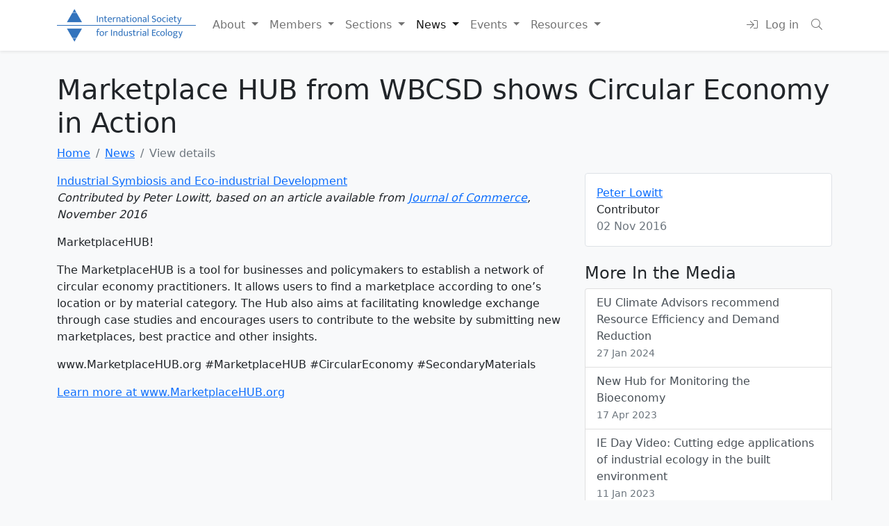

--- FILE ---
content_type: text/html; charset=UTF-8
request_url: https://is4ie.org/media/43
body_size: 5573
content:

<!DOCTYPE html>
<html lang="en">
  <head>
    <meta charset="utf-8">
<base href="https://is4ie.org/" />
<meta http-equiv="X-UA-Compatible" content="IE=edge">
<meta name="viewport" content="width=device-width, initial-scale=1.0, minimum-scale=1.0, maximum-scale=1.0, user-scalable=no">
<meta name="theme-color" content="#333">

  <meta name="description" content="Contributed by Peter Lowitt, based on an article available from&nbsp;Journal of Commerce, November 2016MarketplaceHUB!The MarketplaceHUB is a tool for &raquo;">

<link rel="shortcut icon" href="img/favicon.png?v=3">

  <meta property="og:type" content="article" />
  <meta property="og:title" content="View details" />
  <meta property="og:url" content="https://is4ie.org/media/43" />
  <meta property="og:description" content="Contributed by Peter Lowitt, based on an article available from&nbsp;Journal of Commerce, November 2016MarketplaceHUB!The MarketplaceHUB is a tool for &raquo;" />
  <meta property="og:image" content="https://is4ie.org/" />
  <meta property="og:site_name" content="International Society for Industrial Ecology" />
  <meta property="og:locale" content="en_ES" />
  <meta name="twitter:text:title" content="View details" />
  <meta name="twitter:image" content="https://is4ie.org/img/logo.png" />
  <meta name="twitter:card" content="summary_large_image" />

<!-- Disabled for now
SERVER v2025
<link rel="stylesheet" href="https://fonts.googleapis.com/icon?family=Material+Icons">
-->

  <!-- Google tag (gtag.js) -->
  <script async src="https://www.googletagmanager.com/gtag/js?id=G-8B1K2TDDJ9"></script>
  <script>
    window.dataLayer = window.dataLayer || [];
    function gtag(){dataLayer.push(arguments);}
    gtag('js', new Date());
    gtag('config', 'G-8B1K2TDDJ9');
  </script>

<script src="https://cdn.jsdelivr.net/npm/jquery@3.5.1/dist/jquery.min.js"></script>
<link href="https://cdn.jsdelivr.net/npm/bootstrap@5.0.0-beta2/dist/css/bootstrap.min.css" rel="stylesheet" integrity="sha384-BmbxuPwQa2lc/FVzBcNJ7UAyJxM6wuqIj61tLrc4wSX0szH/Ev+nYRRuWlolflfl" crossorigin="anonymous">
<link rel="stylesheet" href="https://pro.fontawesome.com/releases/v5.14.0/css/all.css" integrity="sha384-VhBcF/php0Z/P5ZxlxaEx1GwqTQVIBu4G4giRWxTKOCjTxsPFETUDdVL5B6vYvOt" crossorigin="anonymous">

<link href="css/style.css?reload=20Mar" rel="stylesheet">


<!--[if lt IE 9]>
    <script src="assets/js/html5shiv.min.js"></script>
    <script src="assets/js/respond.min.js"></script>
<![endif]-->

    <title>Marketplace HUB from WBCSD shows Circular Economy in Action - International Society for Industrial Ecology - ISIE</title>
    <style>
      img.avatar {
        width: 64px;
        height: 64px;
        object-fit: cover;
        border-radius: 100%;
      }

      .recent-news {
        max-width: 700px;
      }
      .side-info {
        top: 100px;
      }

      .image {
          max-width: 500px;
          margin-bottom: 30px;
          margin-top: 20px;
      }

      .image img {
          max-width: 100%;
          border-radius: 1%;
      }

      article img, figure.image {
        max-width:100%;
        height: auto;
      }
      figure.image figcaption {
        color: rgba(0,0,0,.5);
        padding: 5px 5px 0;
        text-align: center;
      }
    </style>

  </head>
  <body>
        
<nav class="navbar navbar-expand-lg navbar-light bg-white shadow-sm sticky-top">
  <div class="container">
          <a class="navbar-brand" href="./">
        <img src="img/logo.png?rw" alt="International Society of Industrial Ecology">
      </a>
    
    <button class="navbar-toggler" type="button" data-bs-toggle="collapse" data-bs-target="#mobile-menu" aria-controls="mobile-menu" aria-expanded="false" aria-label="Toggle navigation">
      <span class="navbar-toggler-icon"></span>
    </button>

    <div class="collapse navbar-collapse" id="mobile-menu">
      <ul class="navbar-nav me-auto">
        <li class="nav-item dropdown">
          <a class="nav-link dropdown-toggle " href="#" id="about" role="button" data-bs-toggle="dropdown" aria-expanded="false">
            About
          </a>
          <ul class="dropdown-menu" aria-labelledby="about">
                                          <li>
                  <a class="dropdown-item" href="about/introduction">
                    The Society                  </a>
                </li>
                                                        <li>
                  <a class="dropdown-item" href="about/history">
                    History                  </a>
                </li>
                                                        <li>
                  <a class="dropdown-item" href="about/what-is-industrial-ecology">
                    What is industrial ecology?                  </a>
                </li>
                                                        <li>
                  <a class="dropdown-item" href="about/leadership-roles">
                    Leadership Roles                  </a>
                </li>
                                                        <li>
                  <a class="dropdown-item" href="about/committees">
                    Committees                  </a>
                </li>
                                                        <li>
                  <a class="dropdown-item" href="governance">
                    Governance                  </a>
                </li>
                                                        <li>
                  <a class="dropdown-item" href="about/journal-of-industrial-ecology">
                    Journal of Industrial Ecology                  </a>
                </li>
                                                                                                            <li>
                  <a class="dropdown-item" href="about/awards">
                    Awards                  </a>
                </li>
                                                        <li>
                  <a class="dropdown-item" href="about/donation-section-2">
                    Support the ISIE                  </a>
                </li>
                                                        <li>
                  <a class="dropdown-item" href="about/the-isie-foundation">
                    The ISIE Foundation                  </a>
                </li>
                                                        <li>
                  <a class="dropdown-item" href="about/contact">
                    Contact                  </a>
                </li>
                                    </ul>
        </li>

        <li class="nav-item dropdown">
          <a class="nav-link dropdown-toggle " href="#" id="members" role="button" data-bs-toggle="dropdown" aria-expanded="false">
            Members
          </a>
          <ul class="dropdown-menu" aria-labelledby="members">
            <li><a class="dropdown-item" href="about/membership">Membership</a></li>
            <li><a class="dropdown-item" href="about/members">Members</a></li>
            <li><a class="dropdown-item" href="about/members/map">Member Map</a></li>
            <li><a class="dropdown-item" href="account">My account</a></li>
            <li><a class="dropdown-item" href="contribute">Post content</a></li>
                          <li><a class="dropdown-item" href="login">Login</a></li>
              <li><a class="dropdown-item" href="registration">Sign up</a></li>
              <li><a class="dropdown-item" href="registration?renew=true">Renew membership</a></li>
                      </ul>
        </li>

        <li class="nav-item dropdown">
          <a class="nav-link dropdown-toggle " href="#" id="sections" role="button" data-bs-toggle="dropdown" aria-expanded="false">
            Sections
          </a>
          <ul class="dropdown-menu" aria-labelledby="sections">
            <li><a class="dropdown-item" href="sections">Overview</a></li>
            <div class="dropdown-divider"></div>
                          <li>
                <a class="dropdown-item" href="sections/students">
                  <i class="fa me-2 fa-dot-circle text-royal"></i> Students                </a>
              </li>
                          <li>
                <a class="dropdown-item" href="sections/symbiosis">
                  <i class="fa me-2 fa-dot-circle text-success"></i> Symbiosis                </a>
              </li>
                          <li>
                <a class="dropdown-item" href="sections/urbansystems">
                  <i class="fa me-2 fa-dot-circle text-orange"></i> Urban systems                </a>
              </li>
                          <li>
                <a class="dropdown-item" href="sections/metabolism">
                  <i class="fa me-2 fa-dot-circle text-pink"></i> Metabolism                </a>
              </li>
                          <li>
                <a class="dropdown-item" href="sections/inputoutput">
                  <i class="fa me-2 fa-dot-circle text-info"></i> Input-Output                </a>
              </li>
                          <li>
                <a class="dropdown-item" href="sections/lifecycle">
                  <i class="fa me-2 fa-dot-circle text-warning"></i> Life-cycle                </a>
              </li>
                          <li>
                <a class="dropdown-item" href="sections/islands">
                  <i class="fa me-2 fa-dot-circle text-sapphire"></i> Islands                </a>
              </li>
                          <li>
                <a class="dropdown-item" href="sections/circulareconomy">
                  <i class="fa me-2 fa-dot-circle text-primary"></i> Circular Economy                </a>
              </li>
                          <li>
                <a class="dropdown-item" href="sections/policy">
                  <i class="fa me-2 fa-dot-circle text-teal"></i> Policy                </a>
              </li>
                      </ul>
        </li>

        <li class="nav-item dropdown">
          <a class="nav-link dropdown-toggle active" href="#" id="news" role="button" data-bs-toggle="dropdown" aria-expanded="false">
            News
          </a>
          <ul class="dropdown-menu" aria-labelledby="news">
            <li><a class="dropdown-item" href="news">News Portal</a></li>
            <div class="dropdown-divider"></div>
                                      <li><a class="dropdown-item" href="media">In the Media</a></li>
                                                  <li><a class="dropdown-item" href="announcements">Announcements</a></li>
                                                  <li><a class="dropdown-item" href="blog">Blog</a></li>
                                                                          <li><a class="dropdown-item" href="calls">Calls for Papers and Proposals</a></li>
                                                  <li><a class="dropdown-item" href="spotlights">Member Spotlights</a></li>
                                  </ul>
        </li>

        <li class="nav-item dropdown">
          <a class="nav-link dropdown-toggle " href="#" id="events" role="button" data-bs-toggle="dropdown" aria-expanded="false">
            Events
          </a>
          <ul class="dropdown-menu" aria-labelledby="news">
            <li>
              <a class="dropdown-item" href="events">All Events</a>
            </li>
                        <li>
              <a class="dropdown-item" href="events/isie-section-conferences/65">The ISIE Socioeconomic Metabolism perpetual online conference</a>
            </li>
                        <li>
              <a class="dropdown-item" href="events/isie-section-conferences/130">2026 ISIE-SEM conference in Cambridge, UK, 6&ndash;8 July 2026</a>
            </li>
                        <li>
              <a class="dropdown-item" href="events/isie-regional-conferences/131">4th ISIE Americas &amp; the Caribbean 2026: Advancing a Circular Economy in the Global South</a>
            </li>
                        <div class="dropdown-divider"></div>
                                              <li>
                    <a class="dropdown-item" href="events/isie-conferences" data-hover="tab" data-toggle="tab">
                      ISIE Biennal Conferences</a>
                  </li>
                                                              <li>
                    <a class="dropdown-item" href="events/isie-section-conferences" data-hover="tab" data-toggle="tab">
                      ISIE Section Conferences</a>
                  </li>
                                                              <li>
                    <a class="dropdown-item" href="events/gordon-conferences" data-hover="tab" data-toggle="tab">
                      Gordon Research Conferences</a>
                  </li>
                                                              <li>
                    <a class="dropdown-item" href="events/isie-regional-conferences" data-hover="tab" data-toggle="tab">
                      Regional ISIE Conferences</a>
                  </li>
                                                              <li>
                    <a class="dropdown-item" href="events/isie-workshops" data-hover="tab" data-toggle="tab">
                      ISIE Workshops and Forums</a>
                  </li>
                                                              <li>
                    <a class="dropdown-item" href="events/isie-webinars" data-hover="tab" data-toggle="tab">
                      ISIE Webinars</a>
                  </li>
                                                              <li>
                    <a class="dropdown-item" href="events/annual-general-meetings" data-hover="tab" data-toggle="tab">
                      Annual General Meetings</a>
                  </li>
                                                              <li>
                    <a class="dropdown-item" href="events/international-industrial-ecology-day" data-hover="tab" data-toggle="tab">
                      International Industrial Ecology Day</a>
                  </li>
                                                              <li>
                    <a class="dropdown-item" href="events/happy-hours" data-hover="tab" data-toggle="tab">
                      Happy Hours</a>
                  </li>
                                                                                          <li>
                    <a class="dropdown-item" href="events/journal-club" data-hover="tab" data-toggle="tab">
                      Journal Club</a>
                  </li>
                                        <li>
              <a class="dropdown-item" href="events/other-events">Other Events</a>
            </li>
          </ul>
        </li>

        <li class="nav-item dropdown">
          <a class="nav-link dropdown-toggle " href="#" id="resources" role="button" data-bs-toggle="dropdown" aria-expanded="false">
            Resources
          </a>
          <ul class="dropdown-menu" aria-labelledby="resources">
            <li><a class="dropdown-item" href="jobboard">Job board</a></li>
            <li><a class="dropdown-item" href="forum">Forum</a></li>
                          <li><a class="dropdown-item" href="resources/links">Links</a></li>
                          <li><a class="dropdown-item" href="resources/documents">Documents</a></li>
                          <li><a class="dropdown-item" href="resources/dissertations">Dissertations</a></li>
                          <li><a class="dropdown-item" href="resources/videos">Videos</a></li>
                          <li><a class="dropdown-item" href="resources/webinars">ISIE Webinars</a></li>
                          <li><a class="dropdown-item" href="resources/other_webinars">Other Webinars</a></li>
                        <li><a class="dropdown-item" href="content/newsletter-archive">Newsletter Archive</a></li>
            <li><a class="dropdown-item" href="resources/educational">Educational resources</a></li>
          </ul>
        </li>
        <li class="nav-item dropdown" hidden>
          <a class="nav-link " href="/donate"  role="button">
            Support ISIE
          </a>
        </li>
        <li class="nav-item dropdown" hidden>
          <a class="nav-link " href="/jie">
            The Journal
          </a>
        </li>
      </ul>
      <ul class="navbar-nav ms-auto">
                  <li class="nav-item">
            <a class="nav-link" href="login">
              <i class="fal fa-fw fa-fw fa-sign-in me-1"></i> <span class="d-lg-none d-xl-inline-block">Log in</span>
            </a>
          </li>
                  <li class="nav-item">
            <a class="nav-link"  href="#" data-bs-toggle="modal" data-bs-target="#searchModal">
              <i class="fal fa-fw fa-search me-1"></i>
            </a>
          </li>
      </ul>
    </div>
  </div>
</nav>


    <div class="container main-content">
      <h1>Marketplace HUB from WBCSD shows Circular Economy in Action</h1>

      <nav class="breadcrumbs" aria-label="breadcrumb"><ol class="breadcrumb"><li class="breadcrumb-item"><a href="./">Home</a></li><li class="breadcrumb-item"><a href="news">News</a></li><li class="breadcrumb-item active" aria-current="page">View details</li></ol></nav>
      
      <section class="row">
        <div class="col-lg-8">
          <div>
                        <a href="sections/symbiosis" class="pull-right ms-tag ms-tag-success">Industrial Symbiosis and Eco-industrial Development</a>
                      </div>

          <article>

            
            <p><em>Contributed by Peter Lowitt, based on an article available from&nbsp;<a href="http://marketplacehub.org/">Journal of Commerce</a>, November 2016</em></p><p>MarketplaceHUB!</p><p>The MarketplaceHUB is a tool for businesses and policymakers to establish a network of circular economy practitioners. It allows users to find a marketplace according to one’s location or by material category. The Hub also aims at facilitating knowledge exchange through case studies and encourages users to contribute to the website by submitting new marketplaces, best practice and other insights.</p><p>www.MarketplaceHUB.org #MarketplaceHUB #CircularEconomy #SecondaryMaterials</p><p><a href="http://marketplacehub.org/">Learn more at www.MarketplaceHUB.org</a></p>          </article>

                  </div>
        <div class="col-lg-4">
          <div class="sticky-top side-info">
                        <div class="border rounded bg-white p-3 mb-4">
                
                <div class="d-inline-block">
                  <div>
                    <a href="members/122">
                      Peter Lowitt                    </a>
                  </div>
                  <div>Contributor</div>
                  <div class="text-muted">02 Nov 2016</div>
                </div>
              </div>
            
            

                          <section class="mb-3">
                <h4>More In the Media</h4>
                <div class="list-group recent-news">
                                      <a href="media/1853" class="list-group-item list-group-item-action">
                      EU Climate Advisors recommend Resource Efficiency and Demand Reduction                        <br>
                        <small class="text-muted">27 Jan 2024</small>
                                            </a>
                                        <a href="media/1680" class="list-group-item list-group-item-action">
                      New Hub for Monitoring the Bioeconomy                        <br>
                        <small class="text-muted">17 Apr 2023</small>
                                            </a>
                                        <a href="media/1600" class="list-group-item list-group-item-action">
                      IE Day Video: Cutting edge applications of industrial ecology in the built environment                        <br>
                        <small class="text-muted">11 Jan 2023</small>
                                            </a>
                                        <a href="media/1437" class="list-group-item list-group-item-action">
                      Carbon footprint study on aging garners widespread interest                        <br>
                        <small class="text-muted">28 Mar 2022</small>
                                                <span class="ms-2 badge bg-white border text-info border-info">Input-Output</span>
                                          </a>
                                        <a href="media/1337" class="list-group-item list-group-item-action">
                      Newcastle University - research post in Carbon Accounting and Living Lab                        <br>
                        <small class="text-muted">22 Nov 2021</small>
                                            </a>
                                      </div>
              </section>
                        
                      </div>
        </div>
      </section>
    </div>

    
  <footer class="bg-primary-opaque border-top border-primary py-5">
    <div class="container">
      <div class="row">
        <div class="col-md-4">
          <h5>Latest news</h5>
          <ul class="list-unstyled">
                          <li class="mb-3">
                <a class="text-decoration-none" href="calls/2230">Sustainable Production and Consumption&#039;s special issue on &quot;Sustainable Urban Transitions&quot;</a>
                <br>
                <small class="text-muted">21 Jan</small>
              </li>
                          <li class="mb-3">
                <a class="text-decoration-none" href="spotlights/2229">Christiana Vann</a>
                <br>
                <small class="text-muted">15 Jan</small>
              </li>
                          <li class="mb-3">
                <a class="text-decoration-none" href="announcements/2227">ISIE-SEM abstract submission deadline extension</a>
                <br>
                <small class="text-muted">14 Jan</small>
              </li>
                      </ul>

          <a class="btn btn-primary" href="news">
            <i class="fal fa-fw fa-newspaper me-1"></i> News portal
          </a>
        </div>

        <div class="col-md-4">
          <h5>Available jobs</h5>
          <ul class="list-unstyled">
                          <li class="mb-3">
                <a class="text-decoration-none" href="jobs/2228">Department Head at Virginia Tech</a>
              </li>
                          <li class="mb-3">
                <a class="text-decoration-none" href="jobs/2226">PhD position in Socio-ecological analysis of offshore wind power at Universitat Autònoma de Barcelona</a>
              </li>
                          <li class="mb-3">
                <a class="text-decoration-none" href="jobs/2225">Analyst - Environmental modelling and life cycle assessment at LIRIDE - U. Sherbrooke</a>
              </li>
                      </ul>

          <a class="btn btn-primary" href="jobs">
            <i class="fal fa-fw fa-briefcase me-1"></i> Job board
          </a>
        </div>

        <div class="col-md-4">
          <img src="img/logo.png" class="img-fluid" alt="International Society of Industrial Ecology">

          <a class="btn btn-primary float-end mb-2 mt-2" href="#" data-bs-toggle="modal" data-bs-target="#searchModal">
            <i class="fal fa-fw fa-search me-1"></i>
          </a>

          <ul class="list-unstyled mt-3">
            <li><i class="fal fa-fw me-1 fa-at"></i> <a class="text-decoration-none" href="mailto:info@is4ie.org">info@is4ie.org</a></li>
            <li><i class="fal fa-fw me-1 fa-comments-alt"></i> <a class="text-decoration-none" href="about/contact">Contact form</a></li>
            <li><i class="fal fa-fw me-1 fa-hands-helping"></i> <a class="text-decoration-none" href="donate">Donate</a></li>
          </ul>

          <div class="d-flex mb-3 gap-3">
            <div>
              <a href="https://www.facebook.com/profile.php?id=100087225860076" target="_blank">
                <img src="https://is4ie.org/img/facebook.png" alt="facebook" >
              </a>
            </div>
            <div>
              <a href="https://twitter.com/IS4IE" target="_blank">
                <img src="https://is4ie.org/img/twitterx.png" alt="Twitter">
              </a>
            </div>
            <div>
              <a href="https://www.linkedin.com/company/international-society-for-industrial-ecology-isie" target="_blank">
                <img src="https://is4ie.org/img/linkedin.png" alt="Linkedin">
              </a>
            </div>
            <div>
              <a href="https://www.youtube.com/@internationalsocietyforind6366" target="_blank">
                <img src="https://is4ie.org/img/youtube.png" alt="Linkedin">
              </a>
            </div>
          </div>

                      <a class="btn btn-primary" href="login">
              <i class="fal fa-fw fa-sign-in me-1"></i> Log in
            </a>

            <a class="btn btn-primary" href="registration">
              <i class="fal fa-fw fa-user-plus me-1"></i> Register
            </a>
          
                  </div>
      </div>

      <div class="pt-4">
        Copyright &copy; International Society for Industrial Ecology 2026 ·
        <a href="content/privacy-policy">Privacy policy</a>
      </div>
    </div>
  </footer>



<!-- Modal -->
<div class="modal fade" id="searchModal" tabindex="-1" aria-labelledby="searchModalLabel" aria-hidden="true">
  <div class="modal-dialog modal-dialog-centered">
    <div class="modal-content">
      <div class="modal-header">
        <h5 class="modal-title" id="searchModalLabel">Search our website</h5>
        <button type="button" class="btn-close" data-bs-dismiss="modal" aria-label="Close"></button>
      </div>
      <div class="modal-body">
       <form id="search-form" method="post">
         <div class="mb-3">
          <input type="text" class="form-control" id="search-term" required>
          <button type="submit" class="btn btn-primary mt-2">Search</button>
         </div>
        </form>
      </div>
    </div>
  </div>
</div>

  <script src="https://cdn.jsdelivr.net/npm/bootstrap@5.0.0-beta2/dist/js/bootstrap.bundle.min.js" integrity="sha384-b5kHyXgcpbZJO/tY9Ul7kGkf1S0CWuKcCD38l8YkeH8z8QjE0GmW1gYU5S9FOnJ0" crossorigin="anonymous"></script>

<script>
  $(function(){
    $("#search-form").submit(function (e) {
      e.preventDefault();
      var query = $("#search-term").val();
      if (query) {
        window.location = "https://www.google.com/search?q=site%3Ais4ie.org+" + encodeURI(query);
      }
    }); 
  });
</script>

  </body>
</html>
